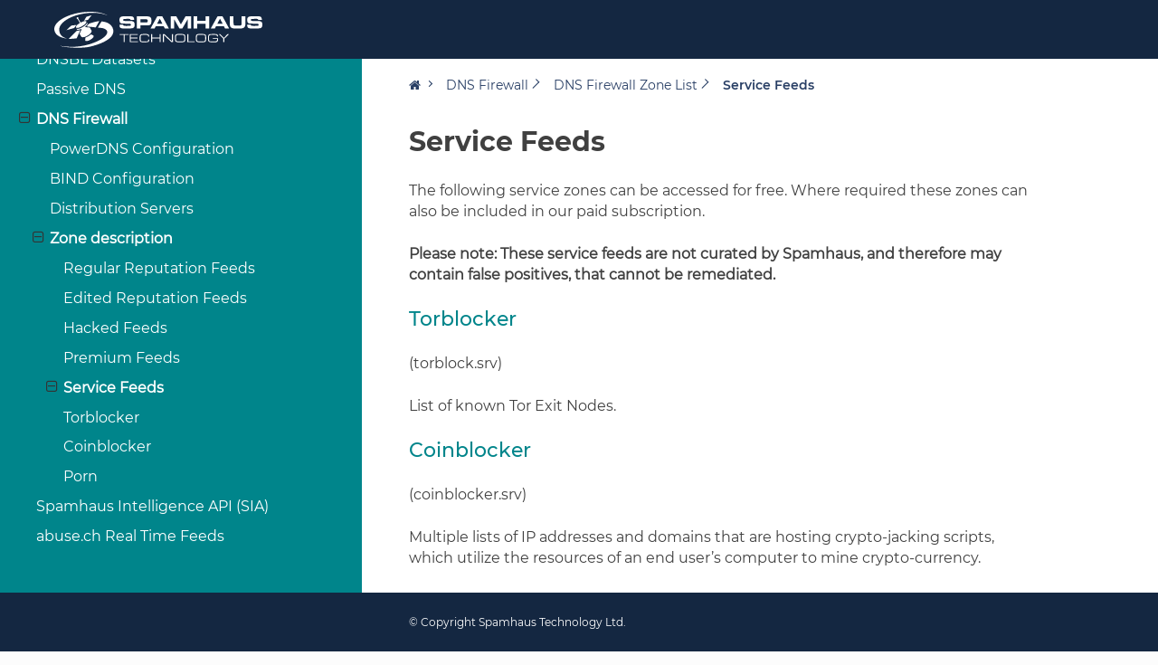

--- FILE ---
content_type: text/html
request_url: https://docs.spamhaus.com/dns-firewall/docs/source/zones/050-service-feeds.html
body_size: 2062
content:
<!DOCTYPE html>
<html class="writer-html5" lang="en">
<head>
  <meta charset="utf-8" /><meta name="generator" content="Docutils 0.19: https://docutils.sourceforge.io/" />

  <meta name="viewport" content="width=device-width, initial-scale=1.0" />
  <title>Service Feeds &mdash; Spamhaus Technology Documentation 2.0 documentation</title>
      <link rel="stylesheet" type="text/css" href="../../../../_static/pygments.css" />
      <link rel="stylesheet" type="text/css" href="../../../../_static/css/theme-addon-spamhaus.css" />

  
    <link rel="shortcut icon" href="../../../../_static/favicon.ico"/>
  <!--[if lt IE 9]>
    <script src="../../../../_static/js/html5shiv.min.js"></script>
  <![endif]-->
  
        <script data-url_root="../../../../" id="documentation_options" src="../../../../_static/documentation_options.js"></script>
        <script src="../../../../_static/jquery.js"></script>
        <script src="../../../../_static/underscore.js"></script>
        <script src="../../../../_static/_sphinx_javascript_frameworks_compat.js"></script>
        <script src="../../../../_static/doctools.js"></script>
        <script src="../../../../_static/sphinx_highlight.js"></script>
    <script src="../../../../_static/js/theme.js"></script>
    <link rel="search" title="Search" href="../../../../search.html" />
    <link rel="next" title="Spamhaus Intelligence API (SIA)" href="../../../../sia/docs/source/index.html" />
    <link rel="prev" title="Premium Feeds" href="040-premium-feeds.html" /> 
</head>

<body class="wy-body-for-nav"> 
  <div class="wy-grid-for-nav">
    <nav data-toggle="wy-nav-shift" class="wy-nav-side">
      <div class="wy-side-scroll">
        <div class="wy-side-nav-search" >

          
          
          <a href="../../../../index.html">
            
              <img src="../../../../_static/spamhaus.svg" class="logo" alt="Logo"/>
          </a>
<div role="search">
  <form id="rtd-search-form" class="wy-form" action="../../../../search.html" method="get">
    <input type="text" name="q" placeholder="Search docs" aria-label="Search docs" />
    <input type="hidden" name="check_keywords" value="yes" />
    <input type="hidden" name="area" value="default" />
  </form>
</div>
        </div><div class="wy-menu wy-menu-vertical" data-spy="affix" role="navigation" aria-label="Navigation menu">
              <ul>
<li class="toctree-l1"><a class="reference internal" href="../../../../datasets/docs/source/index.html">DNSBL Datasets</a></li>
</ul>
<ul>
<li class="toctree-l1"><a class="reference internal" href="../../../../pdns/docs/source/index.html">Passive DNS</a></li>
</ul>
<ul class="current">
<li class="toctree-l1 current"><a class="reference internal" href="../index.html">DNS Firewall</a><ul class="current">
<li class="toctree-l2"><a class="reference internal" href="../configuration/power_dns_config.html"> PowerDNS Configuration</a></li>
<li class="toctree-l2"><a class="reference internal" href="../configuration/intro.html"> BIND Configuration</a></li>
<li class="toctree-l2"><a class="reference internal" href="../configuration/distribution-servers.html"> Distribution Servers</a></li>
<li class="toctree-l2 current"><a class="reference internal" href="000-index.html"> Zone description</a><ul class="current">
<li class="toctree-l3"><a class="reference internal" href="010-regular-feeds.html">Regular Reputation Feeds</a></li>
<li class="toctree-l3"><a class="reference internal" href="020-edited-feeds.html">Edited Reputation Feeds</a></li>
<li class="toctree-l3"><a class="reference internal" href="030-hacked-feeds.html">Hacked Feeds</a></li>
<li class="toctree-l3"><a class="reference internal" href="040-premium-feeds.html">Premium Feeds</a></li>
<li class="toctree-l3 current"><a class="current reference internal" href="#">Service Feeds</a><ul>
<li class="toctree-l4"><a class="reference internal" href="#torblocker">Torblocker</a></li>
<li class="toctree-l4"><a class="reference internal" href="#coinblocker">Coinblocker</a></li>
<li class="toctree-l4"><a class="reference internal" href="#porn">Porn</a></li>
</ul>
</li>
</ul>
</li>
</ul>
</li>
</ul>
<ul>
<li class="toctree-l1"><a class="reference internal" href="../../../../sia/docs/source/index.html">Spamhaus Intelligence API (SIA)</a></li>
</ul>
<ul>
<li class="toctree-l1"><a class="reference internal" href="../../../../real-time-feeds/docs/source/index.html">abuse.ch Real Time Feeds</a></li>
</ul>

        </div>
      </div>
    </nav>

    <section data-toggle="wy-nav-shift" class="wy-nav-content-wrap"><nav class="wy-nav-top" aria-label="Mobile navigation menu" >
          <i data-toggle="wy-nav-top" class="fa fa-bars"></i>
          <a href="../../../../index.html">Spamhaus Technology Documentation</a>
      </nav>

      <div class="wy-nav-content">
        <div class="rst-content">
          <div role="navigation" aria-label="Page navigation">
  <ul class="wy-breadcrumbs">
      <li><a href="../../../../index.html" class="icon icon-home" aria-label="Home"></a></li>
          <li class="breadcrumb-item"><a href="../index.html">DNS Firewall</a></li>
          <li class="breadcrumb-item"><a href="000-index.html">DNS Firewall Zone List</a></li>
      <li class="breadcrumb-item active">Service Feeds</li>
      <li class="wy-breadcrumbs-aside">
      </li>
  </ul>
  <hr/>
</div>
          <div role="main" class="document" itemscope="itemscope" itemtype="http://schema.org/Article">
           <div itemprop="articleBody">
             
  <section id="service-feeds">
<h1>Service Feeds<a class="headerlink" href="#service-feeds" title="Permalink to this heading"></a></h1>
<p>The following service zones can be accessed for free. Where required these zones can also be included in our paid subscription.</p>
<p><strong>Please note: These service feeds are not curated by Spamhaus, and therefore may contain false positives, that cannot be remediated.</strong></p>
<section id="torblocker">
<h2>Torblocker<a class="headerlink" href="#torblocker" title="Permalink to this heading"></a></h2>
<p>(torblock.srv)</p>
<p>List of known Tor Exit Nodes.</p>
</section>
<section id="coinblocker">
<h2>Coinblocker<a class="headerlink" href="#coinblocker" title="Permalink to this heading"></a></h2>
<p>(coinblocker.srv)</p>
<p>Multiple lists of IP addresses and domains that are hosting crypto-jacking scripts, which utilize the resources of an end user’s computer to mine crypto-currency.</p>
</section>
<section id="porn">
<h2>Porn<a class="headerlink" href="#porn" title="Permalink to this heading"></a></h2>
<p>(porn.host.srv)</p>
<p>Hostnames and domains that are known to serve pornographic material.</p>
</section>
</section>


           </div>
          </div>
          <footer><div class="rst-footer-buttons" role="navigation" aria-label="Footer">
        <a href="040-premium-feeds.html" class="btn btn-neutral float-left" title="Premium Feeds" accesskey="p" rel="prev"><span class="fa fa-arrow-circle-left" aria-hidden="true"></span> Previous</a>
        <a href="../../../../sia/docs/source/index.html" class="btn btn-neutral float-right" title="Spamhaus Intelligence API (SIA)" accesskey="n" rel="next">Next <span class="fa fa-arrow-circle-right" aria-hidden="true"></span></a>
    </div>

  <hr/>

  <div role="contentinfo">
    <p>&#169; Copyright Spamhaus Technology Ltd.</p>
  </div>

   

</footer>
        </div>
      </div>
    </section>
  </div>
  <script>
      jQuery(function () {
          SphinxRtdTheme.Navigation.enable(true);
      });
  </script> 

</body>
</html>

--- FILE ---
content_type: text/css
request_url: https://docs.spamhaus.com/_static/css/theme-addon-spamhaus.css
body_size: 1620
content:
@import url('theme.css');

@font-face {
    font-family: Montserrat;
    src: url('../fonts/Montserrat/Montserrat-Regular.ttf');
}

@font-face {
    font-family: Montserrat-Medium;
    src: url('../fonts/Montserrat/Montserrat-Medium.ttf');
}

@font-face {
    font-family: Montserrat-SemiBold;
    src: url('../fonts/Montserrat/Montserrat-SemiBold.ttf');
}

@font-face {
    font-family: Montserrat-Bold;
    src: url('../fonts/Montserrat/Montserrat-Bold.ttf');
}

body {
    font-family: Montserrat, sans-serif;
}

.wy-nav-content {
    padding-top: 15px;
    background-color: #FFF !important;
}

hr {
    display: none;
}

h1 {
    font-family: Montserrat-Bold, sans-serif;
    font-size: 30px;
}

h2 {
    font-family: Montserrat-Medium, sans-serif;
    font-size: 22px;
    font-weight: 500;
    color: #00858b;
}

h3, .document .caption-text {
    font-family: Montserrat-SemiBold;
    font-size: 16px;
    font-weight: 600;
    color: #464646;
}

p.caption {
    margin-bottom: 5px;
}

.document {
    margin-top: 35px;
    padding-bottom: 35px;
}

.document p {
    line-height: 1.44;
}

div[role="contentinfo"] {
    position: fixed;
    bottom: 20px;
    z-index: 301;
}

div[role="contentinfo"] p {
    color: #FFF;
    font-size: 12px;
    margin: 0;
    white-space: nowrap;
}

.toctree-wrapper ul {
    margin-top: 5px;
}

.toctree-wrapper ul li {
    margin-top: 5px;
}

/* 
    Header
*/

.wy-nav-content-wrap {
    position: relative;
    background-color: #FFF;
    z-index: 100;
}

.wy-nav-content-wrap.shift .wy-nav-top{
    margin-top: 65px;
}

@media screen and (min-width: 769px) {
    .wy-nav-content-wrap {
        z-index: 301;
        margin-left: 400px;
    }
}

.wy-nav-content-wrap:before {
    content: '';
    position: fixed;
    display: block;
    top: 0;
    left: 0;
    width: 100%;
    height: 65px;
    background-color: #142741;
    z-index: 50;
}
.wy-nav-content-wrap:after {
    content: '';
    position: fixed;
    bottom: 0;
    left: 0;
    width: 100%;
    height: 65px;
    background-color: #142741;
    z-index: 50;
}

@media screen and (min-width: 769px) {
    .wy-nav-content-wrap:before {
        content: '';
        position: fixed;
        display: block;
        top: 0;
        left: 400px;
        width: 100%;
        height: 65px;
        background-color: #142741;
        z-index: 50;
    }
    .wy-nav-content-wrap:after {
        left: 400px;
    }
}

.wy-grid-for-nav {
    padding-top: 65px;
}

.wy-grid-for-nav:after {
    content: '';
    position: fixed;
    bottom: 0;
    left: 0;
    width: inherit;
    height: 65px;
    background-color: #142741;
    z-index: 1;
}

@media screen and (min-width: 769px) {
    .wy-grid-for-nav:after {
        z-index: 300;
    }
}

.wy-side-scroll {
    padding: 15px 0;
    z-index: 200;
}

.wy-nav-top {
    background-color: #00858b;
    line-height: 50px;
}

.wy-nav-top a {
    line-height: 30px;
}

/*
 Search box
*/

.wy-nav-side {
    background-color: #00858b !important;
    padding-bottom: 0;
}

@media screen and (min-width: 769px) {
    .wy-nav-side {
        width: 400px;
    }  
}

@media screen and (min-width: 769px) {
    .wy-side-scroll {
        width: 420px;
    } 
}

@media screen and (min-width: 769px) {
    .wy-menu .caption {
        padding-left: 60px !important;
        padding-right: 60px !important;
    }
}

.toctree-wrapper ul:first-of-type li {
    margin-left: 0;
}

.toctree-wrapper ul:first-of-type li ul li {
    margin-left: 24px;
}

.wy-menu .caption-text {
    font-family: Montserrat-SemiBold, sans-serif;
    font-size: 16px;
    color: #FFF !important;
    text-transform: none;
}

.wy-side-nav-search {
    background-color: #00858b !important;
    width: 100%;
}

@media screen and (min-width: 769px) {
    .wy-side-nav-search {
        padding-left: 60px !important;
        padding-right: 60px !important;
    }
}

.wy-side-nav-search a {
    position: fixed;
    display: block;
    width: 100%;
    height: 65px;
    top: 0;
    left: 0;
    z-index: 200;
    background-color: #142741;
    padding: 0;
    margin: 0;
}

@media screen and (min-width: 769px) {
    .wy-side-nav-search a {
        width: 400px;
    }
}

.wy-side-nav-search a:hover {
    background-color: #142741;
}

.wy-side-nav-search > a img.logo, .wy-side-nav-search .wy-dropdown > a img.logo {
    padding: 0;
    margin: 13px 0 0 13px;
}

@media screen and (min-width: 769px) {
    .wy-side-nav-search > a img.logo, .wy-side-nav-search .wy-dropdown > a img.logo {
        padding: 0;
        margin: 13px 0 0 60px;
    }
}

div[role="search"] {
    margin-top: 65px;
}

.wy-side-nav-search input[type="text"] {
    width: 280px;
    height: 35px;
    border-radius: 5px;
    border: solid 1px #e0e2e5;
    background-color: #ffffff;
    box-shadow: none;
    font-family: Montserrat;
    font-size: 12px;
    font-weight: 500;
    font-stretch: normal;
    color: #464646;
    background-image: url('../img/mag-glass.svg');
    background-position: right 10px top 7px;
    background-repeat: no-repeat;
}

/*
    JS Menu
*/

.wy-menu-vertical {
    width: 100%;
    padding-bottom: 95px;
}

.wy-menu-vertical a,
.wy-menu-vertical ul,
.wy-menu-vertical ul,
.wy-menu-vertical ul.current
.wy-menu-vertical ul li,
.wy-menu-vertical ul li a,
.wy-menu-vertical ul li.current a,
.wy-menu-vertical ul li.current > a
{
    background-color: #00858b !important;
    font-family: Montserrat, sans-serif;
    font-size: 16px;
    line-height: 1.30;
    color: #FFF;
    border-bottom: none;
    border-top: none;
}

.wy-menu-vertical a,
.wy-menu-vertical ul li a,
.wy-menu-vertical ul li.current a,
.wy-menu-vertical ul li.current > a
{
    background-color: #00858b !important;
    color: #FFF;
    border-bottom: none;
    border-top: none;
}

@media screen and (min-width: 769px) {
    .wy-menu-vertical a,
    .wy-menu-vertical ul li a,
    .wy-menu-vertical ul li.current a,
    .wy-menu-vertical ul li.current > a
    {
        padding-left: 60px !important;
         padding-right: 60px !important;
    }
}

.wy-menu-vertical ul li.current a {
    color: #FFFFFF;
}

.wy-menu-vertical span.toctree-expand {
    color: #FFFFFF !important;
}

.wy-menu-vertical li.toctree-l1.current > a {
    border: none;
}

.wy-nav-content-wrap {
    display: flex;
    flex-direction: column;
}

.wy-nav-content {
    display: flex;
    flex-direction: column;
    flex-grow: 1;
    padding-bottom: 95px !important;
}

@media screen and (min-width: 769px) {
    .wy-nav-content {
        padding-bottom: 95px !important;
    }
}

.rst-content {
    position: relative;
    display: flex;
    flex-grow: 1;
    flex-direction: column;
}

.document {
    flex-grow: 1;
}

.rst-content .toctree-wrapper ul {
    list-style: none !important;
}

.rst-content .toctree-wrapper ul li {
    list-style: none !important;
}

.toctree-l2, .toctree-l3 {
    margin-left: 15px;
}

.wy-menu-vertical li.current a {
    border: none;
}

/*
    Buttons
*/

.wy-nav-content a.btn {
    background-color: transparent !important;
    border: 1px solid #eec216;
    height: 30px;
    line-height: 30px;
    border-radius: 15px;
    font-family: Montserrat;
    font-size: 12px;
    font-weight: 600;
    padding: 0 20px;
    box-shadow: none;
    transition: all  0.3s;
}

.wy-nav-content a.btn:hover {
    border: 1px solid #142741;
    background-color: #142741 !important;
    color: #eec216 !important;
    text-decoration: none;
}

.btn span {
    display: none !important;
}

/* Breadcrumbs */

.wy-breadcrumbs li {
    position: relative;
    font-size: 14px;
    color: #293f65 !important;
    font-family: Montserrat-SemiBold;
    padding-right: 12px;
}

.wy-breadcrumbs li:before {
    content: '';
    position: absolute;
    right: 12px;
    top: 10px;
    height: 5px;
    width: 5px;
    border: solid #293f65;
    border-width: 0 1px 1px 0;
    display: inline-block;
    transform: rotate(-45deg);
    -webkit-transform: rotate(-45deg);
    z-index: 2;
}

.wy-breadcrumbs li:after {
    content: '';
    position: absolute;
    right: 10px;
    top: 0;
    height: 100%;
    width: 10px;
    background-color: #fff;
    z-index: 1;
}

.wy-breadcrumbs li:last-child:after, 
.wy-breadcrumbs li:last-child:before,
.wy-breadcrumbs li:nth-last-child(2):after, 
.wy-breadcrumbs li:nth-last-child(2):before {
   display: none;
}

.wy-breadcrumbs li a {
    font-family: Montserrat;
    color: #293f65 !important;
    padding-right: 12px;
}

/*
    Links
*/

.wy-nav-content a {
    color: #1e75df;
}

.wy-nav-content a:hover {
    text-decoration: underline;
}

/*
    Code blocks
*/
code > span.pre {
    color: #27306e;
}

div.highlight {
    background-color: #FFFFFF !important;
}

/*
    Quotes
*/

blockquote {
    display: block;
    border-width: 0.5px 0;
    border-style: solid;
    border-color: #00858b;
    position: relative;
    background: #FFF;
    padding: 1em;
    margin: 1.5em;
}

blockquote p:last-child{
    margin-bottom: 0;
}

.rst-content dl:not(.docutils) dt {
    background: #c2e2e3;
    color: #464646;
    border-top: solid 1px #00858b;
    padding: 10px;
    font-weight: normal;
}

/* 
    Search
*/

#search-results .search li, #search-results .search li:first-child {
    padding: 15px 0;
    margin-bottom: 0;
    border-color: #00858b;
    border-width: 0.5px;
}

#search-results .search li a {
    margin-bottom: 0;
    font-size: 16px;
}

footer {
    position: absolute;
    width: 100%;
    bottom: 0;
}

.section:before { 
    display: block; 
    content: " "; 
    margin-top: -85px; 
    height: 85px; 
    visibility: hidden; 
    pointer-events: none;
  }


--- FILE ---
content_type: image/svg+xml
request_url: https://docs.spamhaus.com/_static/img/mag-glass.svg
body_size: -85
content:
<svg xmlns="http://www.w3.org/2000/svg" width="18" height="18" viewBox="0 0 18 18">
    <g fill="#00858B">
        <path d="M7.718 15.436c4.263 0 7.718-3.455 7.718-7.718C15.436 3.456 11.981 0 7.718 0 3.456 0 0 3.456 0 7.718c0 4.263 3.456 7.718 7.718 7.718zm0-1.704c-3.321 0-6.013-2.693-6.013-6.014s2.692-6.013 6.013-6.013c3.321 0 6.014 2.692 6.014 6.013 0 3.321-2.693 6.014-6.014 6.014z"/>
        <path d="M12.093 13.552l4.26 4.005c.342.323.882.306 1.204-.037.323-.343.306-.882-.037-1.205l-4.26-4.005c-.342-.322-.882-.306-1.204.037-.323.343-.306.883.037 1.205z"/>
    </g>
</svg>


--- FILE ---
content_type: application/javascript
request_url: https://docs.spamhaus.com/_static/_sphinx_javascript_frameworks_compat.js
body_size: 1172
content:
/*
 * _sphinx_javascript_frameworks_compat.js
 * ~~~~~~~~~~
 *
 * Compatability shim for jQuery and underscores.js.
 *
 * WILL BE REMOVED IN Sphinx 6.0
 * xref RemovedInSphinx60Warning
 *
 */

/**
 * select a different prefix for underscore
 */
$u = _.noConflict();


/**
 * small helper function to urldecode strings
 *
 * See https://developer.mozilla.org/en-US/docs/Web/JavaScript/Reference/Global_Objects/decodeURIComponent#Decoding_query_parameters_from_a_URL
 */
jQuery.urldecode = function(x) {
    if (!x) {
        return x
    }
    return decodeURIComponent(x.replace(/\+/g, ' '));
};

/**
 * small helper function to urlencode strings
 */
jQuery.urlencode = encodeURIComponent;

/**
 * This function returns the parsed url parameters of the
 * current request. Multiple values per key are supported,
 * it will always return arrays of strings for the value parts.
 */
jQuery.getQueryParameters = function(s) {
    if (typeof s === 'undefined')
        s = document.location.search;
    var parts = s.substr(s.indexOf('?') + 1).split('&');
    var result = {};
    for (var i = 0; i < parts.length; i++) {
        var tmp = parts[i].split('=', 2);
        var key = jQuery.urldecode(tmp[0]);
        var value = jQuery.urldecode(tmp[1]);
        if (key in result)
            result[key].push(value);
        else
            result[key] = [value];
    }
    return result;
};

/**
 * highlight a given string on a jquery object by wrapping it in
 * span elements with the given class name.
 */
jQuery.fn.highlightText = function(text, className) {
    function highlight(node, addItems) {
        if (node.nodeType === 3) {
            var val = node.nodeValue;
            var pos = val.toLowerCase().indexOf(text);
            if (pos >= 0 &&
                !jQuery(node.parentNode).hasClass(className) &&
                !jQuery(node.parentNode).hasClass("nohighlight")) {
                var span;
                var isInSVG = jQuery(node).closest("body, svg, foreignObject").is("svg");
                if (isInSVG) {
                    span = document.createElementNS("http://www.w3.org/2000/svg", "tspan");
                } else {
                    span = document.createElement("span");
                    span.className = className;
                }
                span.appendChild(document.createTextNode(val.substr(pos, text.length)));
                node.parentNode.insertBefore(span, node.parentNode.insertBefore(
                    document.createTextNode(val.substr(pos + text.length)),
                    node.nextSibling));
                node.nodeValue = val.substr(0, pos);
                if (isInSVG) {
                    var rect = document.createElementNS("http://www.w3.org/2000/svg", "rect");
                    var bbox = node.parentElement.getBBox();
                    rect.x.baseVal.value = bbox.x;
                    rect.y.baseVal.value = bbox.y;
                    rect.width.baseVal.value = bbox.width;
                    rect.height.baseVal.value = bbox.height;
                    rect.setAttribute('class', className);
                    addItems.push({
                        "parent": node.parentNode,
                        "target": rect});
                }
            }
        }
        else if (!jQuery(node).is("button, select, textarea")) {
            jQuery.each(node.childNodes, function() {
                highlight(this, addItems);
            });
        }
    }
    var addItems = [];
    var result = this.each(function() {
        highlight(this, addItems);
    });
    for (var i = 0; i < addItems.length; ++i) {
        jQuery(addItems[i].parent).before(addItems[i].target);
    }
    return result;
};

/*
 * backward compatibility for jQuery.browser
 * This will be supported until firefox bug is fixed.
 */
if (!jQuery.browser) {
    jQuery.uaMatch = function(ua) {
        ua = ua.toLowerCase();

        var match = /(chrome)[ \/]([\w.]+)/.exec(ua) ||
            /(webkit)[ \/]([\w.]+)/.exec(ua) ||
            /(opera)(?:.*version|)[ \/]([\w.]+)/.exec(ua) ||
            /(msie) ([\w.]+)/.exec(ua) ||
            ua.indexOf("compatible") < 0 && /(mozilla)(?:.*? rv:([\w.]+)|)/.exec(ua) ||
            [];

        return {
            browser: match[ 1 ] || "",
            version: match[ 2 ] || "0"
        };
    };
    jQuery.browser = {};
    jQuery.browser[jQuery.uaMatch(navigator.userAgent).browser] = true;
}


--- FILE ---
content_type: image/svg+xml
request_url: https://docs.spamhaus.com/_static/spamhaus.svg
body_size: 8736
content:
<?xml version="1.0" encoding="UTF-8"?>
<svg width="230px" height="40px" viewBox="0 0 230 40" version="1.1" xmlns="http://www.w3.org/2000/svg" xmlns:xlink="http://www.w3.org/1999/xlink">
    <!-- Generator: Sketch 63.1 (92452) - https://sketch.com -->
    <title>Logo</title>
    <desc>Created with Sketch.</desc>
    <g id="Symbols" stroke="none" stroke-width="1" fill="none" fill-rule="evenodd">
        <g id="Header-/-Fill" transform="translate(-45.000000, -63.000000)" fill="#FFFFFF">
            <path d="M97.2036619,73.6647959 C104.878849,74.2535016 108.925847,77.9731281 110.039478,82.374592 C113.033241,94.2158732 90.3931896,100.23783 84.2368974,101.620696 C74.8249442,103.736198 57.5306568,102.576284 51.11416,100.634628 C57.133859,101.445156 64.6797901,102.344866 73.2287222,101.185516 C81.0252624,100.128894 86.9862601,98.131923 92.6142412,95.6083343 C98.2727018,93.0706346 106.254377,87.4166895 102.767862,83.3826728 C100.603818,80.8788393 97.1404452,80.8985945 93.105864,80.4854281 C93.105864,80.4854281 95.0362316,77.4719098 97.2036619,73.6647959 Z M145.955604,87.5938657 C146.471497,87.5938657 146.890872,87.6051544 147.211471,87.6282962 C147.533199,87.6503092 147.953139,87.7163481 148.475241,87.8247196 C148.996779,87.9330911 149.358582,88.2220818 149.564036,88.6916917 C149.769491,89.1613016 149.871653,89.7889533 149.871653,90.5752112 L148.802614,90.5752112 L148.802614,90.4928037 C148.802614,90.0807662 148.777778,89.7421052 148.728673,89.4768207 C148.679567,89.2115363 148.563293,89.0196284 148.381545,88.9005326 C148.198668,88.7814369 147.862265,88.6899984 147.372335,88.6256528 C146.881841,88.5618717 146.204519,88.5296989 145.340369,88.5296989 C145.01977,88.5296989 144.533792,88.545503 143.882998,88.576547 C143.233334,88.6075909 142.74284,88.6233951 142.41321,88.6233951 C141.646143,88.6860473 141.156213,88.823205 140.942857,89.0337393 C140.728936,89.2442735 140.595729,89.609463 140.541543,90.1293076 C140.487922,90.6485877 140.457443,91.1215842 140.448412,91.5471682 C140.438816,91.9727522 140.434865,92.3785809 140.434865,92.7635256 C140.434865,93.9019909 140.548881,94.6854266 140.775219,95.1160905 C141.002687,95.54619 141.606632,95.7612397 142.586491,95.7612397 L146.663969,95.7612397 C147.484093,95.7612397 148.054173,95.6647213 148.374207,95.4705557 C148.695371,95.2775189 148.856235,94.8112956 148.856235,94.0724503 L148.856235,93.7162918 L149.978896,93.7162918 C149.978896,94.8474195 149.79997,95.6156155 149.444376,96.0214442 C149.087653,96.427273 148.275996,96.6299051 147.011097,96.6299051 L144.712718,96.7100549 L143.723828,96.7100549 L141.744354,96.6299051 C140.158292,96.4696056 139.365261,95.6167443 139.365261,94.0730147 L139.312204,92.3729366 C139.312204,91.6944857 139.318413,91.1904453 139.332524,90.8602508 C139.345506,90.5300564 139.409851,90.0706063 139.52556,89.4813362 C139.64127,88.8926305 139.921794,88.4467269 140.367697,88.1430609 C140.814165,87.8393949 141.432786,87.6875619 142.225817,87.6875619 C142.581976,87.6457937 142.918379,87.6203941 143.235591,87.6096699 C143.551111,87.59951 143.923638,87.5938657 144.350915,87.5938657 L145.955604,87.5938657 Z M221.836604,87.5939786 L223.614574,87.6605819 C224.469693,87.6605819 225.07759,87.8745027 225.438828,88.3023445 C225.799502,88.7307506 225.980121,89.3945261 225.980121,90.2942355 L224.910517,90.2942355 C224.910517,89.5102353 224.745702,89.0265145 224.416636,88.8436376 C224.086442,88.6618895 223.471772,88.5704511 222.571498,88.5704511 L220.754018,88.5563402 L219.69796,88.5433582 L217.947083,88.6099615 C217.269196,88.6726138 216.790555,88.8024338 216.510031,88.9977283 C216.229507,89.1935873 216.088963,89.6835168 216.088963,90.4686459 L216.035341,92.7670251 C216.035341,93.7293867 216.104202,94.4625877 216.242489,94.9660637 C216.380776,95.4689753 217.10043,95.7212777 218.401453,95.7212777 L220.673868,95.7478061 L221.635665,95.7613526 L221.836604,95.7613526 C222.246384,95.7613526 222.785419,95.7297442 223.453146,95.6682208 C224.122001,95.6055685 224.545327,95.3916477 224.723124,95.0258938 C224.90205,94.6612688 224.991231,94.0189418 224.991231,93.1011706 L220.31263,93.1011706 L220.31263,92.2054123 L226.113892,92.2054123 L226.126874,92.9990078 C226.126874,94.3796158 225.924242,95.3436707 225.518978,95.8900437 C225.113149,96.4364168 224.215697,96.7101678 222.825494,96.7101678 L219.08329,96.7101678 C217.389985,96.7101678 216.271275,96.4584298 215.727724,95.9555182 C215.184173,95.4514778 214.91268,94.3621183 214.91268,92.6868753 L214.91268,92.1924303 C214.91268,90.454535 215.11757,89.2601906 215.526785,88.6099615 C215.93713,87.9597324 216.9311,87.6340535 218.508131,87.6340535 L220.754018,87.607525 L221.836604,87.5939786 Z M185.519786,87.5939786 C187.37339,87.5939786 188.560961,87.8412011 189.081935,88.3356461 C189.603473,88.8306556 189.864242,89.9821029 189.864242,91.7916814 L189.864242,92.3928047 C189.864242,93.0351317 189.82586,93.709067 189.749661,94.4179973 C189.674591,95.1263632 189.420031,95.6727363 188.988239,96.0548588 C188.555881,96.4381101 187.90791,96.6305824 187.04376,96.6305824 C186.776218,96.6571109 186.434735,96.6746084 186.021004,96.6836393 C185.606709,96.6921058 185.211604,96.6966213 184.838513,96.6966213 L182.605608,96.6966213 C182.061493,96.6966213 181.538826,96.6695284 181.03535,96.6159071 C180.531309,96.5634147 180.107983,96.4646385 179.765371,96.3212721 C179.422195,96.17847 179.14167,95.9306831 178.923799,95.5779112 C178.704798,95.2251394 178.564818,94.7662537 178.502166,94.2029476 C178.439513,93.640206 178.409034,92.9741727 178.409034,92.2059767 C178.409034,91.4823711 178.4175,90.9613976 178.435562,90.6441851 C178.453624,90.3264083 178.527001,89.873167 178.656256,89.2833324 C178.784948,88.6934979 179.099338,88.2645273 179.598298,87.9964207 C180.097259,87.7283141 180.756519,87.5939786 181.576643,87.5939786 L185.519786,87.5939786 Z M208.563521,87.5939786 C210.417689,87.5939786 211.604696,87.8412011 212.12567,88.3356461 C212.647208,88.8306556 212.907412,89.9821029 212.907412,91.7916814 L212.907412,92.3928047 C212.907412,93.0351317 212.869595,93.709067 212.793961,94.4179973 C212.718326,95.1263632 212.464331,95.6727363 212.031973,96.0548588 C211.599616,96.4381101 210.951645,96.6305824 210.088059,96.6305824 C209.819953,96.6571109 209.479034,96.6746084 209.064739,96.6836393 C208.650444,96.6921058 208.255904,96.6966213 207.881683,96.6966213 L205.649343,96.6966213 C205.105792,96.6966213 204.581996,96.6695284 204.079085,96.6159071 C203.575609,96.5634147 203.152283,96.4646385 202.809106,96.3212721 C202.46593,96.17847 202.18597,95.9306831 201.966969,95.5779112 C201.748533,95.2251394 201.607988,94.7662537 201.545901,94.2029476 C201.483813,93.640206 201.452769,92.9741727 201.452769,92.2059767 C201.452769,91.4823711 201.461235,90.9613976 201.479862,90.6441851 C201.496795,90.3264083 201.570736,89.873167 201.699991,89.2833324 C201.828683,88.6934979 202.143073,88.2645273 202.642033,87.9964207 C203.140994,87.7283141 203.800254,87.5939786 204.620378,87.5939786 L208.563521,87.5939786 Z M193.166017,87.6881828 L193.166017,95.7076748 L200.209601,95.7076748 L200.209601,96.6034331 L192.083431,96.6034331 L192.083431,87.6881828 L193.166017,87.6881828 Z M127.349626,87.6881828 L127.349626,88.5963586 L122.831324,88.5963586 L122.831324,96.6034331 L121.748737,96.6034331 L121.748737,88.5963586 L117.257528,88.5963586 L117.257528,87.6881828 L127.349626,87.6881828 Z M137.347293,87.6875619 L137.347293,88.5968666 L129.594779,88.5968666 L129.594779,91.5505548 L137.066769,91.5505548 L137.066769,92.4463131 L129.594779,92.4463131 L129.594779,95.7076184 L137.440989,95.7076184 L137.440989,96.6033767 L128.512192,96.6033767 L128.512192,87.6875619 L137.347293,87.6875619 Z M153.200013,87.6881828 L153.200013,91.5506113 L161.513576,91.5506113 L161.513576,87.6881828 L162.58318,87.6881828 L162.58318,96.6034331 L161.513576,96.6034331 L161.513576,92.4463696 L153.200013,92.4463696 L153.200013,96.6034331 L152.117427,96.6034331 L152.117427,87.6881828 L153.200013,87.6881828 Z M166.880675,87.6881828 L175.107315,95.7471853 L175.107315,87.6881828 L176.189901,87.6881828 L176.189901,96.6034331 L174.414189,96.6034331 L166.164972,88.5026624 L166.164972,96.6034331 L165.082386,96.6034331 L165.082386,87.6881828 L166.880675,87.6881828 Z M228.265575,87.6876748 L232.39611,91.8712668 L236.552609,87.6876748 L238.09013,87.6876748 L232.944176,92.8070999 L232.944176,96.6029251 L231.86159,96.6029251 L231.86159,92.8070999 L226.728618,87.6876748 L228.265575,87.6876748 Z M184.129018,88.5298117 L182.058106,88.5563402 C181.042123,88.5563402 180.373832,88.688418 180.052669,88.9520091 C179.731505,89.2161647 179.57177,89.8398653 179.57177,90.8242399 L179.531695,92.1659018 L179.531695,92.8234686 C179.531695,93.9506452 179.65192,94.7126324 179.893498,95.1105591 C180.135076,95.5084857 180.774016,95.7077313 181.810883,95.7077313 L184.1166,95.7613526 L185.229102,95.7613526 C185.863527,95.7613526 186.502467,95.7297442 187.145923,95.6676564 C187.789379,95.6050041 188.216091,95.3927765 188.426061,95.0321026 C188.636031,94.6697353 188.740452,94.1273133 188.740452,93.4037077 L188.740452,91.5692941 C188.740452,91.0071168 188.719003,90.5188806 188.674413,90.102892 C188.629822,89.6880323 188.531611,89.3708199 188.380342,89.152948 C188.228509,88.9333828 188.030392,88.7905807 187.785428,88.7239774 C187.539898,88.6568096 187.290983,88.6127837 187.036987,88.5907707 C186.782991,88.5681933 186.513756,88.5563402 186.228152,88.5563402 L184.129018,88.5298117 Z M207.173317,88.5298117 L205.101841,88.5563402 C204.085858,88.5563402 203.417567,88.688418 203.096403,88.9520091 C202.775804,89.2161647 202.615505,89.8398653 202.615505,90.8242399 L202.574866,92.1659018 L202.574866,92.8234686 C202.574866,93.9506452 202.695655,94.7126324 202.937797,95.1105591 C203.178811,95.5084857 203.817751,95.7077313 204.854054,95.7077313 L207.160335,95.7613526 L208.272837,95.7613526 C208.907261,95.7613526 209.546766,95.7297442 210.189093,95.6676564 C210.833114,95.6050041 211.259262,95.3927765 211.469796,95.0321026 C211.679766,94.6697353 211.784751,94.1273133 211.784751,93.4037077 L211.784751,91.5692941 C211.784751,91.0071168 211.762738,90.5188806 211.718148,90.102892 C211.673557,89.6880323 211.575346,89.3708199 211.424077,89.152948 C211.272244,88.9333828 211.074692,88.7905807 210.829163,88.7239774 C210.583633,88.6568096 210.334718,88.6127837 210.080722,88.5907707 C209.826726,88.5681933 209.556926,88.5563402 209.271886,88.5563402 L207.173317,88.5298117 Z M85.3569057,88.0777558 L86.6088224,88.440123 C87.6270631,88.8403074 88.2428617,89.2156567 88.4545248,89.5712507 C88.5250792,89.7005063 88.5600741,89.8427439 88.5600741,89.998528 C88.5600741,90.7001206 88.1344902,91.4384016 87.2900954,92.2190152 C86.6946166,92.7682104 85.8953766,93.3354675 84.8839092,93.9207866 C84.2302935,94.2983936 83.6150594,94.5998019 83.0336913,94.8295269 C82.1260799,95.1896364 81.3025693,95.3725133 80.5671105,95.3725133 C80.1624106,95.3725133 79.8536647,95.296879 79.6233753,95.1659301 C79.4862176,95.0846515 79.3671218,94.989262 79.2920519,94.8611352 C79.1932758,94.6743073 79.1447344,94.3779789 79.1447344,93.9636836 C79.1447344,93.8908715 79.1532009,93.8078996 79.157152,93.7322653 C79.1881959,93.0696187 79.3411578,92.2991649 79.6335351,91.4056644 C80.2995683,91.1353 81.2720898,90.7023784 82.5499706,90.1057706 C83.5371673,89.524967 84.3623713,88.9373902 85.0492886,88.345298 C85.1147631,88.2877256 85.184753,88.2312821 85.2474053,88.1725809 C85.2818358,88.1421014 85.3230396,88.110493 85.3569057,88.0777558 L85.3569057,88.0777558 Z M73.788303,83.3548462 L69.7080026,92.3536329 C68.5447021,92.4992571 67.1206327,92.6505257 65.3697554,92.8023587 C63.784822,92.9383875 62.3155978,92.9462896 60.9784513,92.8734775 L60.9784513,92.8734775 L69.6007599,84.2765685 L73.788303,83.3548462 Z M74.9499666,63.7183794 C86.7963277,62.0058837 97.5555871,63.4530949 103.714137,67.0175018 C97.6504122,64.3697373 88.6143728,63.4034246 78.8118307,64.8190275 C62.0097305,67.2477912 49.3313922,75.7476174 50.4952571,83.8032333 C51.1110557,88.0539931 52.943776,90.9382558 59.3834146,92.7297724 C57.2639613,92.4419105 55.4126146,92.0513215 53.8056682,91.5574409 L53.8056682,91.5574409 L53.4334661,91.4401628 C48.1626555,89.7324679 45.6413858,86.8767613 45.0704726,82.9283591 C43.9071721,74.8704855 57.2842809,66.2724476 74.9499666,63.7183794 Z M81.0443403,74.9184625 L81.9226011,76.4689653 L78.9090828,79.9492713 L84.2785527,80.4583917 L86.1790052,83.8596768 C86.2794746,84.0307006 86.3268872,84.2214796 86.3268872,84.4337072 C86.3268872,85.1144157 85.9013032,85.9221222 85.0490064,86.8556976 C84.1955807,87.7926597 83.0943681,88.6489075 81.7385953,89.4278278 C79.7376733,90.6018525 77.995827,91.1854783 76.5158785,91.1696741 C75.6551152,91.1696741 75.0923735,90.9393846 74.8248314,90.4737258 L74.8248314,90.4737258 L72.9593738,87.3286941 L75.3774132,82.0687247 L70.4634424,83.1676795 L69.4643925,81.467037 C69.6207409,81.735708 70.158083,81.922536 70.7377577,81.922536 C72.2216573,81.922536 74.0955814,81.2649693 76.3578367,79.9470136 C77.7418313,79.1432582 78.8814255,78.2892681 79.7698461,77.3918165 C80.6605245,76.4943649 81.1069926,75.7752747 81.1069926,75.2368038 C81.1069926,75.1103703 81.0861085,75.0031277 81.0443403,74.9184625 L81.0443403,74.9184625 Z M69.4693595,77.6042134 L66.9666548,80.9987253 L58.3793412,83.3546768 L63.8735512,78.2188831 L69.4693595,77.6042134 Z M243.101409,68.0714147 L243.101409,75.0681506 C243.101409,76.4058615 243.261144,77.2745269 243.581743,77.6758402 C243.902342,78.076589 244.711178,78.2769634 246.007685,78.2769634 L247.832503,78.2967186 L249.517342,78.2769634 C250.626456,78.2769634 251.337644,78.102553 251.652035,77.7548611 C251.966425,77.4077336 252.122773,76.7061409 252.122773,75.6506475 L252.122773,68.0714147 L256.213234,68.0714147 L256.213234,76.4719004 C256.213234,78.5569232 255.667989,79.9313223 254.579194,80.5928401 C253.48927,81.2537934 251.808383,81.5851168 249.536532,81.5851168 L246.208059,81.5647971 C244.443636,81.5647971 243.093507,81.4711009 242.158803,81.2842729 C241.222405,81.0968805 240.467756,80.6221907 239.892596,79.8607679 C239.318002,79.0987807 239.030704,77.9021786 239.030704,76.271526 L239.030704,68.0714147 L243.101409,68.0714147 Z M266.699419,67.9101557 L269.546994,67.950795 C270.682637,67.950795 271.59815,68.0411046 272.293534,68.2217238 C272.988354,68.4017785 273.479412,68.7325374 273.76671,69.2140004 C274.054571,69.6954635 274.237448,70.129514 274.318163,70.5172808 C274.398877,70.9050476 274.438387,71.4395675 274.438387,72.1208405 L270.448961,72.1208405 C270.448961,71.6540528 270.311239,71.3261161 270.038052,71.1392881 C269.763737,70.9518957 269.379357,70.8581995 268.884912,70.8581995 L266.920113,70.8384443 L263.812334,70.9389137 C263.398039,70.9389137 263.046961,71.0151124 262.759663,71.1692032 C262.472366,71.322165 262.328999,71.5795474 262.328999,71.9413502 C262.328999,72.4352308 262.499459,72.7597809 262.839813,72.9133072 C263.180732,73.067398 263.644697,73.1441611 264.233403,73.1441611 L264.654471,73.1441611 L267.381257,73.184236 L270.067967,73.2034268 C271.791752,73.2034268 273.045362,73.47492 273.827104,74.0162132 C274.609411,74.5575063 275,75.6434792 275,77.2746962 C275,78.8517275 274.649486,79.9343138 273.947329,80.5224551 C273.245736,81.1105963 272.085822,81.4046669 270.468716,81.4046669 L265.256159,81.5446468 L262.529374,81.4848167 C261.085549,81.4848167 260.023283,81.2511406 259.341445,80.783224 C258.659608,80.3153074 258.318689,79.3732655 258.318689,77.9554048 L258.318689,77.1533427 L262.328999,77.1533427 L262.348755,77.3746012 C262.348755,77.9226676 262.532196,78.2669729 262.900208,78.4069528 C263.267655,78.5474971 263.779033,78.617487 264.434342,78.617487 L266.358501,78.6372423 L269.085286,78.5570925 C269.833727,78.5570925 270.321399,78.4639607 270.54943,78.2771327 C270.776333,78.0897403 270.889785,77.7956697 270.889785,77.3943565 C270.889785,77.0336825 270.7594,76.7463851 270.498631,76.5324643 C270.238427,76.3185434 269.740031,76.2113008 269.005136,76.2113008 L268.343618,76.2113008 L261.647162,76.070192 C260.39073,76.070192 259.504567,75.753544 258.990367,75.1185547 C258.475602,74.4841297 258.218784,73.5110439 258.218784,72.2015547 C258.218784,71.09244 258.381906,70.2299834 258.709842,69.6153137 C259.037215,69.0000796 259.632129,68.5829621 260.494021,68.3617036 C261.355913,68.141574 262.485348,68.0111895 263.882889,67.9711146 C265.279301,67.9310398 266.217392,67.9101557 266.699419,67.9101557 Z M125.50906,67.9101557 L128.35607,67.950795 C129.491713,67.950795 130.407791,68.0411046 131.103175,68.2217238 C131.798559,68.4017785 132.289053,68.7325374 132.57635,69.2140004 C132.864212,69.6954635 133.047653,70.129514 133.127803,70.5172808 C133.209082,70.9050476 133.248028,71.4395675 133.248028,72.1208405 L129.259166,72.1208405 C129.259166,71.6540528 129.120879,71.3261161 128.847693,71.1392881 C128.573377,70.9518957 128.188997,70.8581995 127.694552,70.8581995 L125.730318,70.8384443 L122.621975,70.9389137 C122.20768,70.9389137 121.856601,71.0151124 121.569868,71.1692032 C121.282006,71.322165 121.13864,71.5795474 121.13864,71.9413502 C121.13864,72.4352308 121.309099,72.7597809 121.649453,72.9133072 C121.990936,73.067398 122.454338,73.1441611 123.043043,73.1441611 L123.464112,73.1441611 L126.190897,73.184236 L128.877608,73.2034268 C130.601956,73.2034268 131.855002,73.47492 132.636744,74.0162132 C133.419051,74.5575063 133.80964,75.6434792 133.80964,77.2746962 C133.80964,78.8517275 133.458562,79.9343138 132.756969,80.5224551 C132.055376,81.1105963 130.895463,81.4046669 129.278356,81.4046669 L124.065799,81.5446468 L121.339014,81.4848167 C119.895189,81.4848167 118.832358,81.2511406 118.151085,80.783224 C117.469248,80.3153074 117.128329,79.3732655 117.128329,77.9554048 L117.128329,77.1533427 L121.13864,77.1533427 L121.158395,77.3746012 C121.158395,77.9226676 121.341836,78.2669729 121.710412,78.4069528 C122.077295,78.5474971 122.588673,78.617487 123.243418,78.617487 L125.168141,78.6372423 L127.895491,78.5570925 C128.643367,78.5570925 129.131039,78.4639607 129.359071,78.2771327 C129.585973,78.0897403 129.699425,77.7956697 129.699425,77.3943565 C129.699425,77.0336825 129.56904,76.7463851 129.308836,76.5324643 C129.048631,76.3185434 128.549671,76.2113008 127.814777,76.2113008 L127.153259,76.2113008 L120.456802,76.070192 C119.199806,76.070192 118.314207,75.753544 117.800007,75.1185547 C117.285242,74.4841297 117.028989,73.5110439 117.028989,72.2015547 C117.028989,71.09244 117.191546,70.2299834 117.518918,69.6153137 C117.846855,69.0000796 118.441769,68.5829621 119.303662,68.3617036 C120.165554,68.141574 121.294988,68.0111895 122.692529,67.9711146 C124.088941,67.9310398 125.027597,67.9101557 125.50906,67.9101557 Z M179.857713,68.0511515 L184.95456,76.9494688 L190.103336,68.0511515 L196.324538,68.0511515 L196.324538,81.4243092 L192.475092,81.4243092 L192.475092,71.2390802 L186.580698,81.4243092 L183.313184,81.4243092 L177.478055,71.2390802 L177.478055,81.4243092 L173.648928,81.4243092 L173.648928,68.0511515 L179.857713,68.0511515 Z M147.04248,68.0509822 C149.060899,68.0509822 150.461262,68.3789189 151.24244,69.0336635 C152.025311,69.688408 152.4159,71.0052348 152.4159,72.9835794 C152.4159,74.8552457 152.111106,76.1748947 151.503774,76.9436551 C150.895313,77.7118511 149.622512,78.0962313 147.684242,78.0962313 L140.285628,78.0962313 L140.285628,81.4247044 L136.214923,81.4247044 L136.214923,68.0509822 L147.04248,68.0509822 Z M164.365666,68.0511515 L171.660424,81.4243092 L167.182761,81.4243092 L165.923507,78.9983677 L157.215968,78.9983677 L155.90535,81.4243092 L151.416963,81.4243092 L158.871456,68.0511515 L164.365666,68.0511515 Z M230.950253,68.0511515 L238.245011,81.4243092 L233.767348,81.4243092 L232.508094,78.9983677 L223.800555,78.9983677 L222.489937,81.4243092 L218.002115,81.4243092 L225.457172,68.0511515 L230.950253,68.0511515 Z M203.060957,68.0509822 L203.060957,72.9435045 L212.284389,72.9435045 L212.284389,68.0509822 L216.374849,68.0509822 L216.374849,81.4247044 L212.284389,81.4247044 L212.284389,76.2714131 L203.060957,76.2714131 L203.060957,81.4247044 L198.990816,81.4247044 L198.990816,68.0509822 L203.060957,68.0509822 Z M70.1911589,69.1791748 C70.7787357,68.8416427 71.241008,68.9477565 71.5712024,69.4980806 C71.6852183,69.7018416 71.7202133,69.9005227 71.6908626,70.0946883 C71.6784451,70.1940289 71.6462723,70.2894184 71.5960376,70.3842435 C71.5734602,70.4293983 71.557656,70.4728597 71.5260476,70.5174501 L71.5260476,70.5174501 L71.6891693,70.7996676 L71.8838994,71.1355064 L74.0993067,74.9776152 L74.0993067,74.9776152 L74.3558857,74.8439555 C76.1649236,73.9179082 78.1372949,73.1783608 79.1345746,73.28019 C80.0675856,73.28019 80.5360666,73.5934514 80.5360666,74.2160231 C80.5360666,74.3232658 80.5151825,74.4372816 80.4852675,74.5546841 C80.4152775,74.8346439 80.2645734,75.1433898 80.0269463,75.4826152 C79.8203631,75.7772503 79.5511276,76.0933338 79.2209331,76.4319948 C78.3426723,77.3322686 77.2177534,78.1772278 75.8478697,78.9674367 C73.6431868,80.2413664 71.8036932,80.879178 70.3327757,80.879178 C69.3867826,80.879178 68.9132217,80.5676098 68.9132217,79.9439092 C68.9132217,78.7540803 70.2831054,77.2464745 73.1543861,75.5125303 L73.1543861,75.5125303 L73.1419685,75.5063215 C73.1910743,75.4780997 73.2424379,75.449878 73.2926726,75.4199629 L73.2926726,75.4199629 L70.7290654,71.0034286 C70.3260589,71.0158462 70.025215,70.8515956 69.8254051,70.5078547 C69.4974683,69.9518863 69.6210796,69.5093693 70.1911589,69.1791748 Z M89.9788943,74.2063149 C93.7216626,73.2710461 94.7365167,73.4398122 94.7365167,73.4398122 L94.7365167,73.4398122 L90.8029694,80.276813 L80.7097432,79.2399459 L83.3349303,76.2738401 C83.3349303,76.2738401 85.7930446,75.2522129 89.9788943,74.2063149 Z M228.192988,70.6165084 L225.251153,76.2315075 L231.084589,76.2315075 L228.192988,70.6165084 Z M161.608401,70.6165084 L158.666002,76.2315075 L164.500002,76.2315075 L161.608401,70.6165084 Z M146.139384,71.2993054 L140.285628,71.2993054 L140.285628,74.8484725 L146.200343,74.8484725 C146.975312,74.8484725 147.519992,74.7378433 147.834382,74.5171492 C148.148208,74.2970196 148.305685,73.8324896 148.305685,73.1235593 C148.305685,72.3751185 148.145385,71.8840601 147.824222,71.650384 C147.503058,71.4161435 146.94201,71.2993054 146.139384,71.2993054 Z M86.3271694,66.8896008 L82.150915,72.0248301 L77.9481323,72.8308433 L80.5134892,68.545653 L86.3271694,66.8896008 Z" id="Logo"></path>
        </g>
    </g>
</svg>